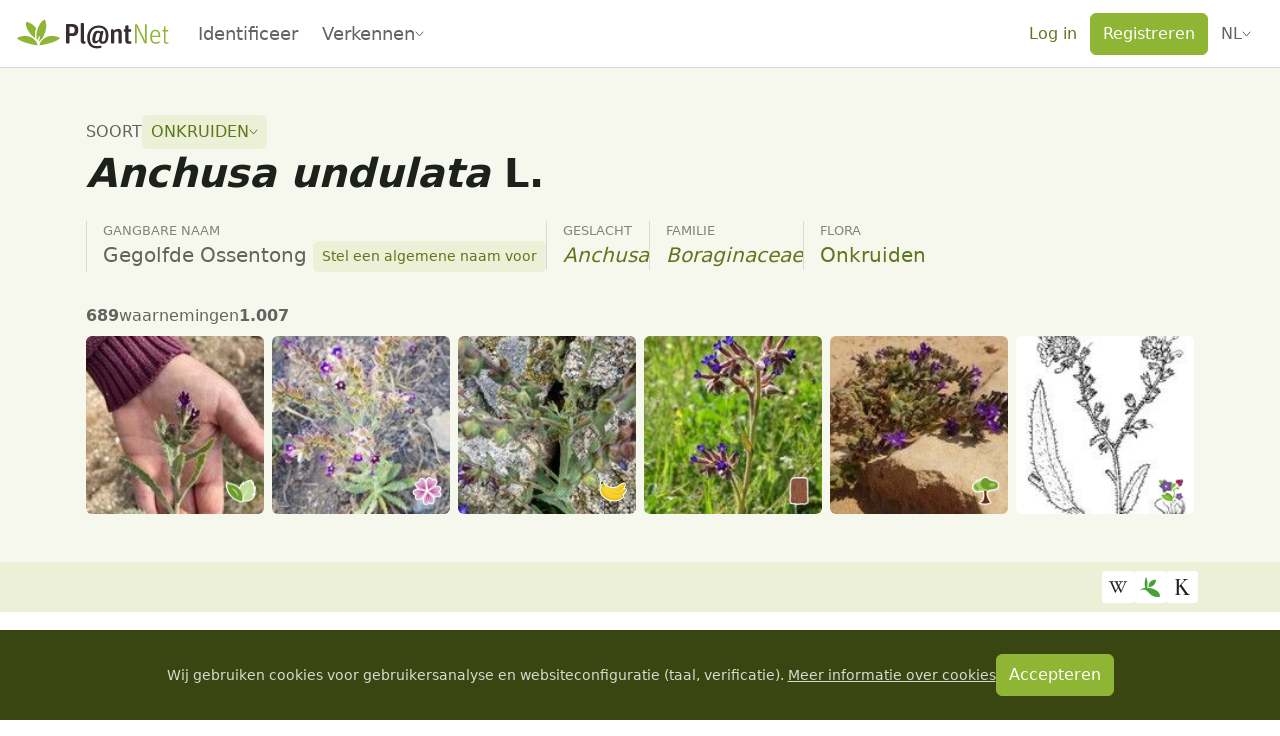

--- FILE ---
content_type: text/javascript; charset=utf-8
request_url: https://identify.plantnet.org/_nuxt/DlQ-ID_n.js
body_size: 167
content:
import{c as a,o as n,b as r,q as s,b1 as o}from"./XcKVyxwn.js";const i={__name:"PnPageIntertitle",props:{heading:{type:String,default:"h3"}},setup(e){return(t,l)=>(n(),a(o(e.heading),{class:"pn-page-intertitle"},{default:r(()=>[s(t.$slots,"default")]),_:3}))}};export{i as _};
